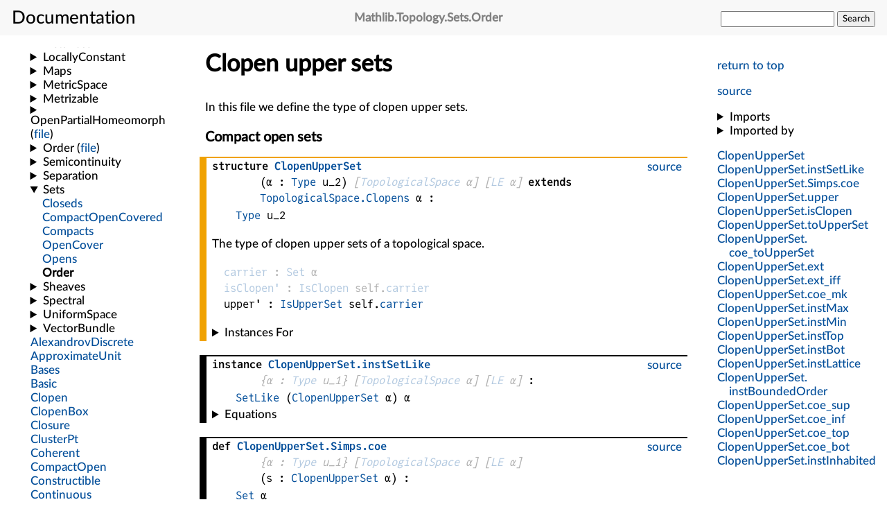

--- FILE ---
content_type: text/html; charset=utf-8
request_url: https://leanprover-community.github.io/mathlib4_docs/Mathlib/Topology/Sets/Order.html
body_size: 3481
content:
<html lang="en"><head><meta charset="UTF-8"></meta><meta name="viewport" content="width=device-width, initial-scale=1"></meta><link rel="stylesheet" href="../../.././style.css"></link><link rel="icon" href="../../.././favicon.svg"></link><link rel="mask-icon" href="../../.././favicon.svg" color="#000000"></link><link rel="prefetch" href="../../.././/declarations/declaration-data.bmp" as="image"></link><title>Mathlib.Topology.Sets.Order</title><script defer="true" src="../../.././mathjax-config.js"></script><script defer="true" src="https://cdnjs.cloudflare.com/polyfill/v3/polyfill.min.js?features=es6"></script><script defer="true" src="https://cdn.jsdelivr.net/npm/mathjax@3/es5/tex-mml-chtml.js"></script><script>const SITE_ROOT="../../.././";</script><script>const MODULE_NAME="Mathlib.Topology.Sets.Order";</script><script type="module" src="../../.././jump-src.js"></script><script type="module" src="../../.././search.js"></script><script type="module" src="../../.././expand-nav.js"></script><script type="module" src="../../.././how-about.js"></script><script type="module" src="../../.././instances.js"></script><script type="module" src="../../.././importedBy.js"></script></head><body><input id="nav_toggle" type="checkbox"></input><header><h1><label for="nav_toggle"></label><span>Documentation</span></h1><h2 class="header_filename break_within"><span class="name">Mathlib</span>.<span class="name">Topology</span>.<span class="name">Sets</span>.<span class="name">Order</span></h2><form id="search_form"><input type="text" name="q" autocomplete="off"></input>&#32;<button id="search_button" onclick="javascript: form.action='../../.././search.html';">Search</button></form></header><nav class="internal_nav"><p><a href="#top">return to top</a></p><p class="gh_nav_link"><a href="https://github.com/leanprover-community/mathlib4/blob/d0871e12f31a4e24ed78a6c09dfb32c4f625d6a9/Mathlib/Topology/Sets/Order.lean">source</a></p><div class="imports"><details><summary>Imports</summary><ul><li><a href="../../.././Init.html">Init</a></li><li><a href="../../.././Mathlib/Topology/Sets/Closeds.html">Mathlib.Topology.Sets.Closeds</a></li></ul></details><details><summary>Imported by</summary><ul id="imported-by-Mathlib.Topology.Sets.Order" class="imported-by-list"></ul></details></div><div class="nav_link"><a class="break_within" href="#ClopenUpperSet"><span class="name">ClopenUpperSet</span></a></div><div class="nav_link"><a class="break_within" href="#ClopenUpperSet.instSetLike"><span class="name">ClopenUpperSet</span>.<span class="name">instSetLike</span></a></div><div class="nav_link"><a class="break_within" href="#ClopenUpperSet.Simps.coe"><span class="name">ClopenUpperSet</span>.<span class="name">Simps</span>.<span class="name">coe</span></a></div><div class="nav_link"><a class="break_within" href="#ClopenUpperSet.upper"><span class="name">ClopenUpperSet</span>.<span class="name">upper</span></a></div><div class="nav_link"><a class="break_within" href="#ClopenUpperSet.isClopen"><span class="name">ClopenUpperSet</span>.<span class="name">isClopen</span></a></div><div class="nav_link"><a class="break_within" href="#ClopenUpperSet.toUpperSet"><span class="name">ClopenUpperSet</span>.<span class="name">toUpperSet</span></a></div><div class="nav_link"><a class="break_within" href="#ClopenUpperSet.coe_toUpperSet"><span class="name">ClopenUpperSet</span>.<span class="name">coe_toUpperSet</span></a></div><div class="nav_link"><a class="break_within" href="#ClopenUpperSet.ext"><span class="name">ClopenUpperSet</span>.<span class="name">ext</span></a></div><div class="nav_link"><a class="break_within" href="#ClopenUpperSet.ext_iff"><span class="name">ClopenUpperSet</span>.<span class="name">ext_iff</span></a></div><div class="nav_link"><a class="break_within" href="#ClopenUpperSet.coe_mk"><span class="name">ClopenUpperSet</span>.<span class="name">coe_mk</span></a></div><div class="nav_link"><a class="break_within" href="#ClopenUpperSet.instMax"><span class="name">ClopenUpperSet</span>.<span class="name">instMax</span></a></div><div class="nav_link"><a class="break_within" href="#ClopenUpperSet.instMin"><span class="name">ClopenUpperSet</span>.<span class="name">instMin</span></a></div><div class="nav_link"><a class="break_within" href="#ClopenUpperSet.instTop"><span class="name">ClopenUpperSet</span>.<span class="name">instTop</span></a></div><div class="nav_link"><a class="break_within" href="#ClopenUpperSet.instBot"><span class="name">ClopenUpperSet</span>.<span class="name">instBot</span></a></div><div class="nav_link"><a class="break_within" href="#ClopenUpperSet.instLattice"><span class="name">ClopenUpperSet</span>.<span class="name">instLattice</span></a></div><div class="nav_link"><a class="break_within" href="#ClopenUpperSet.instBoundedOrder"><span class="name">ClopenUpperSet</span>.<span class="name">instBoundedOrder</span></a></div><div class="nav_link"><a class="break_within" href="#ClopenUpperSet.coe_sup"><span class="name">ClopenUpperSet</span>.<span class="name">coe_sup</span></a></div><div class="nav_link"><a class="break_within" href="#ClopenUpperSet.coe_inf"><span class="name">ClopenUpperSet</span>.<span class="name">coe_inf</span></a></div><div class="nav_link"><a class="break_within" href="#ClopenUpperSet.coe_top"><span class="name">ClopenUpperSet</span>.<span class="name">coe_top</span></a></div><div class="nav_link"><a class="break_within" href="#ClopenUpperSet.coe_bot"><span class="name">ClopenUpperSet</span>.<span class="name">coe_bot</span></a></div><div class="nav_link"><a class="break_within" href="#ClopenUpperSet.instInhabited"><span class="name">ClopenUpperSet</span>.<span class="name">instInhabited</span></a></div></nav><main>
<div class="mod_doc"><h1 class="markdown-heading" id="Clopen-upper-sets">Clopen upper sets <a class="hover-link" href="#Clopen-upper-sets">#</a></h1><p>In this file we define the type of clopen upper sets.</p></div><div class="mod_doc"><h3 class="markdown-heading" id="Compact-open-sets">Compact open sets <a class="hover-link" href="#Compact-open-sets">#</a></h3></div><div class="decl" id="ClopenUpperSet"><div class="structure"><div class="gh_link"><a href="https://github.com/leanprover-community/mathlib4/blob/d0871e12f31a4e24ed78a6c09dfb32c4f625d6a9/Mathlib/Topology/Sets/Order.lean#L26-L28">source</a></div><div class="decl_header"><span class="decl_kind">structure</span>
<span class="decl_name"><a class="break_within" href="../../.././Mathlib/Topology/Sets/Order.html#ClopenUpperSet"><span class="name">ClopenUpperSet</span></a></span><span class="decl_args">
<span class="fn">(<span class="fn">α</span> : <a href="../../.././foundational_types.html">Type</a> u_2)</span></span>
<span class="impl_arg"><span class="decl_args">
<span class="fn">[<span class="fn"><a href="../../.././Mathlib/Topology/Defs/Basic.html#TopologicalSpace">TopologicalSpace</a> <span class="fn">α</span></span>]</span></span>
</span><span class="impl_arg"><span class="decl_args">
<span class="fn">[<span class="fn"><a href="../../.././Init/Prelude.html#LE">LE</a> <span class="fn">α</span></span>]</span></span>
</span><span class="decl_extends">extends</span> <span class="fn"><a href="../../.././Mathlib/Topology/Sets/Closeds.html#TopologicalSpace.Clopens">TopologicalSpace.Clopens</a> <span class="fn">α</span></span><span class="decl_args"> :</span><div class="decl_type"><a href="../../.././foundational_types.html">Type</a> u_2</div></div><p>The type of clopen upper sets of a topological space.</p><ul class="structure_fields" id="ClopenUpperSet.mk"><li class="structure_field inherited_field"><div class="structure_field_info"><a href="../../.././Mathlib/Topology/Sets/Closeds.html#TopologicalSpace.Clopens.carrier">carrier</a> : <span class="fn"><a href="../../.././Mathlib/Data/Set/Defs.html#Set">Set</a> <span class="fn">α</span></span></div></li><li class="structure_field inherited_field"><div class="structure_field_info"><a href="../../.././Mathlib/Topology/Sets/Closeds.html#TopologicalSpace.Clopens.isClopen'">isClopen'</a> : <span class="fn"><a href="../../.././Mathlib/Topology/Defs/Basic.html#IsClopen">IsClopen</a> <span class="fn"><span class="fn">self</span>.<a href="../../.././Mathlib/Topology/Sets/Closeds.html#TopologicalSpace.Clopens.carrier">carrier</a></span></span></div></li><li id="ClopenUpperSet.upper'" class="structure_field"><div class="structure_field_info">upper' : <span class="fn"><a href="../../.././Mathlib/Order/Defs/Unbundled.html#IsUpperSet">IsUpperSet</a> <span class="fn"><span class="fn">self</span>.<a href="../../.././Mathlib/Topology/Sets/Closeds.html#TopologicalSpace.Clopens.carrier">carrier</a></span></span></div></li></ul><details id="instances-for-list-ClopenUpperSet" class="instances-for-list"><summary>Instances For</summary><ul class="instances-for-enum"></ul></details></div></div><div class="decl" id="ClopenUpperSet.instSetLike"><div class="instance"><div class="gh_link"><a href="https://github.com/leanprover-community/mathlib4/blob/d0871e12f31a4e24ed78a6c09dfb32c4f625d6a9/Mathlib/Topology/Sets/Order.lean#L32-L37">source</a></div><div class="decl_header"><span class="decl_kind">instance</span>
<span class="decl_name"><a class="break_within" href="../../.././Mathlib/Topology/Sets/Order.html#ClopenUpperSet.instSetLike"><span class="name">ClopenUpperSet</span>.<span class="name">instSetLike</span></a></span><span class="impl_arg"><span class="decl_args">
<span class="fn">{<span class="fn">α</span> : <a href="../../.././foundational_types.html">Type</a> u_1}</span></span>
</span><span class="impl_arg"><span class="decl_args">
<span class="fn">[<span class="fn"><a href="../../.././Mathlib/Topology/Defs/Basic.html#TopologicalSpace">TopologicalSpace</a> <span class="fn">α</span></span>]</span></span>
</span><span class="impl_arg"><span class="decl_args">
<span class="fn">[<span class="fn"><a href="../../.././Init/Prelude.html#LE">LE</a> <span class="fn">α</span></span>]</span></span>
</span><span class="decl_args"> :</span><div class="decl_type"><span class="fn"><a href="../../.././Mathlib/Data/SetLike/Basic.html#SetLike">SetLike</a> <span class="fn">(<a href="../../.././Mathlib/Topology/Sets/Order.html#ClopenUpperSet">ClopenUpperSet</a> <span class="fn">α</span>)</span> <span class="fn">α</span></span></div></div><details><summary>Equations</summary><ul class="equations"><li class="equation"><a href="../../.././Mathlib/Topology/Sets/Order.html#ClopenUpperSet.instSetLike">ClopenUpperSet.instSetLike</a> <a href="../../.././Init/Prelude.html#Eq">=</a> <a href="../../.././Mathlib/Data/SetLike/Basic.html#SetLike.mk">{</a> <span class="fn">coe</span> := <span class="fn">fun (<span class="fn">s</span> : <span class="fn"><a href="../../.././Mathlib/Topology/Sets/Order.html#ClopenUpperSet">ClopenUpperSet</a> <span class="fn">α</span></span>) =&gt; <span class="fn"><span class="fn">s</span>.<a href="../../.././Mathlib/Topology/Sets/Closeds.html#TopologicalSpace.Clopens.carrier">carrier</a></span></span>, <span class="fn">coe_injective'</span> := <span class="fn">⋯</span> <a href="../../.././Mathlib/Data/SetLike/Basic.html#SetLike.mk">}</a></li></ul></details></div></div><div class="decl" id="ClopenUpperSet.Simps.coe"><div class="def"><div class="gh_link"><a href="https://github.com/leanprover-community/mathlib4/blob/d0871e12f31a4e24ed78a6c09dfb32c4f625d6a9/Mathlib/Topology/Sets/Order.lean#L39-L40">source</a></div><div class="decl_header"><span class="decl_kind">def</span>
<span class="decl_name"><a class="break_within" href="../../.././Mathlib/Topology/Sets/Order.html#ClopenUpperSet.Simps.coe"><span class="name">ClopenUpperSet</span>.<span class="name">Simps</span>.<span class="name">coe</span></a></span><span class="impl_arg"><span class="decl_args">
<span class="fn">{<span class="fn">α</span> : <a href="../../.././foundational_types.html">Type</a> u_1}</span></span>
</span><span class="impl_arg"><span class="decl_args">
<span class="fn">[<span class="fn"><a href="../../.././Mathlib/Topology/Defs/Basic.html#TopologicalSpace">TopologicalSpace</a> <span class="fn">α</span></span>]</span></span>
</span><span class="impl_arg"><span class="decl_args">
<span class="fn">[<span class="fn"><a href="../../.././Init/Prelude.html#LE">LE</a> <span class="fn">α</span></span>]</span></span>
</span><span class="decl_args">
<span class="fn">(<span class="fn">s</span> : <span class="fn"><a href="../../.././Mathlib/Topology/Sets/Order.html#ClopenUpperSet">ClopenUpperSet</a> <span class="fn">α</span></span>)</span></span>
<span class="decl_args"> :</span><div class="decl_type"><span class="fn"><a href="../../.././Mathlib/Data/Set/Defs.html#Set">Set</a> <span class="fn">α</span></span></div></div><p>See Note [custom simps projection].</p><details><summary>Equations</summary><ul class="equations"><li class="equation"><span class="fn"><a href="../../.././Mathlib/Topology/Sets/Order.html#ClopenUpperSet.Simps.coe">ClopenUpperSet.Simps.coe</a> <span class="fn">s</span></span> <a href="../../.././Init/Prelude.html#Eq">=</a> <span class="fn">↑<span class="fn">s</span></span></li></ul></details><details id="instances-for-list-ClopenUpperSet.Simps.coe" class="instances-for-list"><summary>Instances For</summary><ul class="instances-for-enum"></ul></details></div></div><div class="decl" id="ClopenUpperSet.upper"><div class="theorem"><div class="gh_link"><a href="https://github.com/leanprover-community/mathlib4/blob/d0871e12f31a4e24ed78a6c09dfb32c4f625d6a9/Mathlib/Topology/Sets/Order.lean#L44-L45">source</a></div><div class="decl_header"><span class="decl_kind">theorem</span>
<span class="decl_name"><a class="break_within" href="../../.././Mathlib/Topology/Sets/Order.html#ClopenUpperSet.upper"><span class="name">ClopenUpperSet</span>.<span class="name">upper</span></a></span><span class="impl_arg"><span class="decl_args">
<span class="fn">{<span class="fn">α</span> : <a href="../../.././foundational_types.html">Type</a> u_1}</span></span>
</span><span class="impl_arg"><span class="decl_args">
<span class="fn">[<span class="fn"><a href="../../.././Mathlib/Topology/Defs/Basic.html#TopologicalSpace">TopologicalSpace</a> <span class="fn">α</span></span>]</span></span>
</span><span class="impl_arg"><span class="decl_args">
<span class="fn">[<span class="fn"><a href="../../.././Init/Prelude.html#LE">LE</a> <span class="fn">α</span></span>]</span></span>
</span><span class="decl_args">
<span class="fn">(<span class="fn">s</span> : <span class="fn"><a href="../../.././Mathlib/Topology/Sets/Order.html#ClopenUpperSet">ClopenUpperSet</a> <span class="fn">α</span></span>)</span></span>
<span class="decl_args"> :</span><div class="decl_type"><span class="fn"><a href="../../.././Mathlib/Order/Defs/Unbundled.html#IsUpperSet">IsUpperSet</a> <span class="fn">↑<span class="fn">s</span></span></span></div></div></div></div><div class="decl" id="ClopenUpperSet.isClopen"><div class="theorem"><div class="gh_link"><a href="https://github.com/leanprover-community/mathlib4/blob/d0871e12f31a4e24ed78a6c09dfb32c4f625d6a9/Mathlib/Topology/Sets/Order.lean#L47-L48">source</a></div><div class="decl_header"><span class="decl_kind">theorem</span>
<span class="decl_name"><a class="break_within" href="../../.././Mathlib/Topology/Sets/Order.html#ClopenUpperSet.isClopen"><span class="name">ClopenUpperSet</span>.<span class="name">isClopen</span></a></span><span class="impl_arg"><span class="decl_args">
<span class="fn">{<span class="fn">α</span> : <a href="../../.././foundational_types.html">Type</a> u_1}</span></span>
</span><span class="impl_arg"><span class="decl_args">
<span class="fn">[<span class="fn"><a href="../../.././Mathlib/Topology/Defs/Basic.html#TopologicalSpace">TopologicalSpace</a> <span class="fn">α</span></span>]</span></span>
</span><span class="impl_arg"><span class="decl_args">
<span class="fn">[<span class="fn"><a href="../../.././Init/Prelude.html#LE">LE</a> <span class="fn">α</span></span>]</span></span>
</span><span class="decl_args">
<span class="fn">(<span class="fn">s</span> : <span class="fn"><a href="../../.././Mathlib/Topology/Sets/Order.html#ClopenUpperSet">ClopenUpperSet</a> <span class="fn">α</span></span>)</span></span>
<span class="decl_args"> :</span><div class="decl_type"><span class="fn"><a href="../../.././Mathlib/Topology/Defs/Basic.html#IsClopen">IsClopen</a> <span class="fn">↑<span class="fn">s</span></span></span></div></div></div></div><div class="decl" id="ClopenUpperSet.toUpperSet"><div class="def"><div class="gh_link"><a href="https://github.com/leanprover-community/mathlib4/blob/d0871e12f31a4e24ed78a6c09dfb32c4f625d6a9/Mathlib/Topology/Sets/Order.lean#L50-L53">source</a></div><div class="decl_header"><span class="decl_kind">def</span>
<span class="decl_name"><a class="break_within" href="../../.././Mathlib/Topology/Sets/Order.html#ClopenUpperSet.toUpperSet"><span class="name">ClopenUpperSet</span>.<span class="name">toUpperSet</span></a></span><span class="impl_arg"><span class="decl_args">
<span class="fn">{<span class="fn">α</span> : <a href="../../.././foundational_types.html">Type</a> u_1}</span></span>
</span><span class="impl_arg"><span class="decl_args">
<span class="fn">[<span class="fn"><a href="../../.././Mathlib/Topology/Defs/Basic.html#TopologicalSpace">TopologicalSpace</a> <span class="fn">α</span></span>]</span></span>
</span><span class="impl_arg"><span class="decl_args">
<span class="fn">[<span class="fn"><a href="../../.././Init/Prelude.html#LE">LE</a> <span class="fn">α</span></span>]</span></span>
</span><span class="decl_args">
<span class="fn">(<span class="fn">s</span> : <span class="fn"><a href="../../.././Mathlib/Topology/Sets/Order.html#ClopenUpperSet">ClopenUpperSet</a> <span class="fn">α</span></span>)</span></span>
<span class="decl_args"> :</span><div class="decl_type"><span class="fn"><a href="../../.././Mathlib/Order/Defs/Unbundled.html#UpperSet">UpperSet</a> <span class="fn">α</span></span></div></div><p>Reinterpret an upper clopen as an upper set.</p><details><summary>Equations</summary><ul class="equations"><li class="equation"><span class="fn"><span class="fn">s</span>.<a href="../../.././Mathlib/Topology/Sets/Order.html#ClopenUpperSet.toUpperSet">toUpperSet</a></span> <a href="../../.././Init/Prelude.html#Eq">=</a> <a href="../../.././Mathlib/Order/Defs/Unbundled.html#UpperSet.mk">{</a> <span class="fn">carrier</span> := <span class="fn">↑<span class="fn">s</span></span>, <span class="fn">upper'</span> := <span class="fn">⋯</span> <a href="../../.././Mathlib/Order/Defs/Unbundled.html#UpperSet.mk">}</a></li></ul></details><details id="instances-for-list-ClopenUpperSet.toUpperSet" class="instances-for-list"><summary>Instances For</summary><ul class="instances-for-enum"></ul></details></div></div><div class="decl" id="ClopenUpperSet.coe_toUpperSet"><div class="theorem"><div class="gh_link"><a href="https://github.com/leanprover-community/mathlib4/blob/d0871e12f31a4e24ed78a6c09dfb32c4f625d6a9/Mathlib/Topology/Sets/Order.lean#L51-L51">source</a></div><div class="attributes">@[simp]</div>
<div class="decl_header"><span class="decl_kind">theorem</span>
<span class="decl_name"><a class="break_within" href="../../.././Mathlib/Topology/Sets/Order.html#ClopenUpperSet.coe_toUpperSet"><span class="name">ClopenUpperSet</span>.<span class="name">coe_toUpperSet</span></a></span><span class="impl_arg"><span class="decl_args">
<span class="fn">{<span class="fn">α</span> : <a href="../../.././foundational_types.html">Type</a> u_1}</span></span>
</span><span class="impl_arg"><span class="decl_args">
<span class="fn">[<span class="fn"><a href="../../.././Mathlib/Topology/Defs/Basic.html#TopologicalSpace">TopologicalSpace</a> <span class="fn">α</span></span>]</span></span>
</span><span class="impl_arg"><span class="decl_args">
<span class="fn">[<span class="fn"><a href="../../.././Init/Prelude.html#LE">LE</a> <span class="fn">α</span></span>]</span></span>
</span><span class="decl_args">
<span class="fn">(<span class="fn">s</span> : <span class="fn"><a href="../../.././Mathlib/Topology/Sets/Order.html#ClopenUpperSet">ClopenUpperSet</a> <span class="fn">α</span></span>)</span></span>
<span class="decl_args"> :</span><div class="decl_type"><span class="fn">↑<span class="fn"><span class="fn">s</span>.<a href="../../.././Mathlib/Topology/Sets/Order.html#ClopenUpperSet.toUpperSet">toUpperSet</a></span></span> <a href="../../.././Init/Prelude.html#Eq">=</a> <span class="fn">↑<span class="fn">s</span></span></div></div></div></div><div class="decl" id="ClopenUpperSet.ext"><div class="theorem"><div class="gh_link"><a href="https://github.com/leanprover-community/mathlib4/blob/d0871e12f31a4e24ed78a6c09dfb32c4f625d6a9/Mathlib/Topology/Sets/Order.lean#L55-L57">source</a></div><div class="decl_header"><span class="decl_kind">theorem</span>
<span class="decl_name"><a class="break_within" href="../../.././Mathlib/Topology/Sets/Order.html#ClopenUpperSet.ext"><span class="name">ClopenUpperSet</span>.<span class="name">ext</span></a></span><span class="impl_arg"><span class="decl_args">
<span class="fn">{<span class="fn">α</span> : <a href="../../.././foundational_types.html">Type</a> u_1}</span></span>
</span><span class="impl_arg"><span class="decl_args">
<span class="fn">[<span class="fn"><a href="../../.././Mathlib/Topology/Defs/Basic.html#TopologicalSpace">TopologicalSpace</a> <span class="fn">α</span></span>]</span></span>
</span><span class="impl_arg"><span class="decl_args">
<span class="fn">[<span class="fn"><a href="../../.././Init/Prelude.html#LE">LE</a> <span class="fn">α</span></span>]</span></span>
</span><span class="impl_arg"><span class="decl_args">
<span class="fn">{<span class="fn">s </span><span class="fn">t</span> : <span class="fn"><a href="../../.././Mathlib/Topology/Sets/Order.html#ClopenUpperSet">ClopenUpperSet</a> <span class="fn">α</span></span>}</span></span>
</span><span class="decl_args">
<span class="fn">(<span class="fn">h</span> : <span class="fn">↑<span class="fn">s</span></span> <a href="../../.././Init/Prelude.html#Eq">=</a> <span class="fn">↑<span class="fn">t</span></span>)</span></span>
<span class="decl_args"> :</span><div class="decl_type"><span class="fn">s</span> <a href="../../.././Init/Prelude.html#Eq">=</a> <span class="fn">t</span></div></div></div></div><div class="decl" id="ClopenUpperSet.ext_iff"><div class="theorem"><div class="gh_link"><a href="https://github.com/leanprover-community/mathlib4/blob/d0871e12f31a4e24ed78a6c09dfb32c4f625d6a9/Mathlib/Topology/Sets/Order.lean#L55-L55">source</a></div><div class="decl_header"><span class="decl_kind">theorem</span>
<span class="decl_name"><a class="break_within" href="../../.././Mathlib/Topology/Sets/Order.html#ClopenUpperSet.ext_iff"><span class="name">ClopenUpperSet</span>.<span class="name">ext_iff</span></a></span><span class="impl_arg"><span class="decl_args">
<span class="fn">{<span class="fn">α</span> : <a href="../../.././foundational_types.html">Type</a> u_1}</span></span>
</span><span class="impl_arg"><span class="decl_args">
<span class="fn">[<span class="fn"><a href="../../.././Mathlib/Topology/Defs/Basic.html#TopologicalSpace">TopologicalSpace</a> <span class="fn">α</span></span>]</span></span>
</span><span class="impl_arg"><span class="decl_args">
<span class="fn">[<span class="fn"><a href="../../.././Init/Prelude.html#LE">LE</a> <span class="fn">α</span></span>]</span></span>
</span><span class="impl_arg"><span class="decl_args">
<span class="fn">{<span class="fn">s </span><span class="fn">t</span> : <span class="fn"><a href="../../.././Mathlib/Topology/Sets/Order.html#ClopenUpperSet">ClopenUpperSet</a> <span class="fn">α</span></span>}</span></span>
</span><span class="decl_args"> :</span><div class="decl_type"><span class="fn">s</span> <a href="../../.././Init/Prelude.html#Eq">=</a> <span class="fn">t</span> <a href="../../.././Init/Core.html#Iff">↔</a> <span class="fn">↑<span class="fn">s</span></span> <a href="../../.././Init/Prelude.html#Eq">=</a> <span class="fn">↑<span class="fn">t</span></span></div></div></div></div><div class="decl" id="ClopenUpperSet.coe_mk"><div class="theorem"><div class="gh_link"><a href="https://github.com/leanprover-community/mathlib4/blob/d0871e12f31a4e24ed78a6c09dfb32c4f625d6a9/Mathlib/Topology/Sets/Order.lean#L59-L61">source</a></div><div class="attributes">@[simp]</div>
<div class="decl_header"><span class="decl_kind">theorem</span>
<span class="decl_name"><a class="break_within" href="../../.././Mathlib/Topology/Sets/Order.html#ClopenUpperSet.coe_mk"><span class="name">ClopenUpperSet</span>.<span class="name">coe_mk</span></a></span><span class="impl_arg"><span class="decl_args">
<span class="fn">{<span class="fn">α</span> : <a href="../../.././foundational_types.html">Type</a> u_1}</span></span>
</span><span class="impl_arg"><span class="decl_args">
<span class="fn">[<span class="fn"><a href="../../.././Mathlib/Topology/Defs/Basic.html#TopologicalSpace">TopologicalSpace</a> <span class="fn">α</span></span>]</span></span>
</span><span class="impl_arg"><span class="decl_args">
<span class="fn">[<span class="fn"><a href="../../.././Init/Prelude.html#LE">LE</a> <span class="fn">α</span></span>]</span></span>
</span><span class="decl_args">
<span class="fn">(<span class="fn">s</span> : <span class="fn"><a href="../../.././Mathlib/Topology/Sets/Closeds.html#TopologicalSpace.Clopens">TopologicalSpace.Clopens</a> <span class="fn">α</span></span>)</span></span>
<span class="decl_args">
<span class="fn">(<span class="fn">h</span> : <span class="fn"><a href="../../.././Mathlib/Order/Defs/Unbundled.html#IsUpperSet">IsUpperSet</a> <span class="fn"><span class="fn">s</span>.<a href="../../.././Mathlib/Topology/Sets/Closeds.html#TopologicalSpace.Clopens.carrier">carrier</a></span></span>)</span></span>
<span class="decl_args"> :</span><div class="decl_type"><span class="fn">↑<a href="../../.././Mathlib/Topology/Sets/Order.html#ClopenUpperSet.mk">{</a> <span class="fn">toClopens</span> := <span class="fn">s</span>, <span class="fn">upper'</span> := <span class="fn">h</span> <a href="../../.././Mathlib/Topology/Sets/Order.html#ClopenUpperSet.mk">}</a></span> <a href="../../.././Init/Prelude.html#Eq">=</a> <span class="fn">↑<span class="fn">s</span></span></div></div></div></div><div class="decl" id="ClopenUpperSet.instMax"><div class="instance"><div class="gh_link"><a href="https://github.com/leanprover-community/mathlib4/blob/d0871e12f31a4e24ed78a6c09dfb32c4f625d6a9/Mathlib/Topology/Sets/Order.lean#L63-L64">source</a></div><div class="decl_header"><span class="decl_kind">instance</span>
<span class="decl_name"><a class="break_within" href="../../.././Mathlib/Topology/Sets/Order.html#ClopenUpperSet.instMax"><span class="name">ClopenUpperSet</span>.<span class="name">instMax</span></a></span><span class="impl_arg"><span class="decl_args">
<span class="fn">{<span class="fn">α</span> : <a href="../../.././foundational_types.html">Type</a> u_1}</span></span>
</span><span class="impl_arg"><span class="decl_args">
<span class="fn">[<span class="fn"><a href="../../.././Mathlib/Topology/Defs/Basic.html#TopologicalSpace">TopologicalSpace</a> <span class="fn">α</span></span>]</span></span>
</span><span class="impl_arg"><span class="decl_args">
<span class="fn">[<span class="fn"><a href="../../.././Init/Prelude.html#LE">LE</a> <span class="fn">α</span></span>]</span></span>
</span><span class="decl_args"> :</span><div class="decl_type"><span class="fn"><a href="../../.././Init/Prelude.html#Max">Max</a> <span class="fn">(<a href="../../.././Mathlib/Topology/Sets/Order.html#ClopenUpperSet">ClopenUpperSet</a> <span class="fn">α</span>)</span></span></div></div><details><summary>Equations</summary><ul class="equations"><li class="equation"><a href="../../.././Mathlib/Topology/Sets/Order.html#ClopenUpperSet.instMax">ClopenUpperSet.instMax</a> <a href="../../.././Init/Prelude.html#Eq">=</a>   <a href="../../.././Init/Prelude.html#Max.mk">{</a> <span class="fn">max</span> := <span class="fn">fun (<span class="fn">s</span> <span class="fn">t</span> : <span class="fn"><a href="../../.././Mathlib/Topology/Sets/Order.html#ClopenUpperSet">ClopenUpperSet</a> <span class="fn">α</span></span>) =&gt; <a href="../../.././Mathlib/Topology/Sets/Order.html#ClopenUpperSet.mk">{</a> <span class="fn">toClopens</span> := <span class="fn"><span class="fn"><span class="fn">s</span>.<a href="../../.././Mathlib/Topology/Sets/Order.html#ClopenUpperSet.toClopens">toClopens</a></span> ⊔ <span class="fn"><span class="fn">t</span>.<a href="../../.././Mathlib/Topology/Sets/Order.html#ClopenUpperSet.toClopens">toClopens</a></span></span>, <span class="fn">upper'</span> := <span class="fn">⋯</span> <a href="../../.././Mathlib/Topology/Sets/Order.html#ClopenUpperSet.mk">}</a></span> <a href="../../.././Init/Prelude.html#Max.mk">}</a></li></ul></details></div></div><div class="decl" id="ClopenUpperSet.instMin"><div class="instance"><div class="gh_link"><a href="https://github.com/leanprover-community/mathlib4/blob/d0871e12f31a4e24ed78a6c09dfb32c4f625d6a9/Mathlib/Topology/Sets/Order.lean#L66-L67">source</a></div><div class="decl_header"><span class="decl_kind">instance</span>
<span class="decl_name"><a class="break_within" href="../../.././Mathlib/Topology/Sets/Order.html#ClopenUpperSet.instMin"><span class="name">ClopenUpperSet</span>.<span class="name">instMin</span></a></span><span class="impl_arg"><span class="decl_args">
<span class="fn">{<span class="fn">α</span> : <a href="../../.././foundational_types.html">Type</a> u_1}</span></span>
</span><span class="impl_arg"><span class="decl_args">
<span class="fn">[<span class="fn"><a href="../../.././Mathlib/Topology/Defs/Basic.html#TopologicalSpace">TopologicalSpace</a> <span class="fn">α</span></span>]</span></span>
</span><span class="impl_arg"><span class="decl_args">
<span class="fn">[<span class="fn"><a href="../../.././Init/Prelude.html#LE">LE</a> <span class="fn">α</span></span>]</span></span>
</span><span class="decl_args"> :</span><div class="decl_type"><span class="fn"><a href="../../.././Init/Prelude.html#Min">Min</a> <span class="fn">(<a href="../../.././Mathlib/Topology/Sets/Order.html#ClopenUpperSet">ClopenUpperSet</a> <span class="fn">α</span>)</span></span></div></div><details><summary>Equations</summary><ul class="equations"><li class="equation"><a href="../../.././Mathlib/Topology/Sets/Order.html#ClopenUpperSet.instMin">ClopenUpperSet.instMin</a> <a href="../../.././Init/Prelude.html#Eq">=</a>   <a href="../../.././Init/Prelude.html#Min.mk">{</a> <span class="fn">min</span> := <span class="fn">fun (<span class="fn">s</span> <span class="fn">t</span> : <span class="fn"><a href="../../.././Mathlib/Topology/Sets/Order.html#ClopenUpperSet">ClopenUpperSet</a> <span class="fn">α</span></span>) =&gt; <a href="../../.././Mathlib/Topology/Sets/Order.html#ClopenUpperSet.mk">{</a> <span class="fn">toClopens</span> := <span class="fn"><span class="fn"><span class="fn">s</span>.<a href="../../.././Mathlib/Topology/Sets/Order.html#ClopenUpperSet.toClopens">toClopens</a></span> ⊓ <span class="fn"><span class="fn">t</span>.<a href="../../.././Mathlib/Topology/Sets/Order.html#ClopenUpperSet.toClopens">toClopens</a></span></span>, <span class="fn">upper'</span> := <span class="fn">⋯</span> <a href="../../.././Mathlib/Topology/Sets/Order.html#ClopenUpperSet.mk">}</a></span> <a href="../../.././Init/Prelude.html#Min.mk">}</a></li></ul></details></div></div><div class="decl" id="ClopenUpperSet.instTop"><div class="instance"><div class="gh_link"><a href="https://github.com/leanprover-community/mathlib4/blob/d0871e12f31a4e24ed78a6c09dfb32c4f625d6a9/Mathlib/Topology/Sets/Order.lean#L69-L70">source</a></div><div class="decl_header"><span class="decl_kind">instance</span>
<span class="decl_name"><a class="break_within" href="../../.././Mathlib/Topology/Sets/Order.html#ClopenUpperSet.instTop"><span class="name">ClopenUpperSet</span>.<span class="name">instTop</span></a></span><span class="impl_arg"><span class="decl_args">
<span class="fn">{<span class="fn">α</span> : <a href="../../.././foundational_types.html">Type</a> u_1}</span></span>
</span><span class="impl_arg"><span class="decl_args">
<span class="fn">[<span class="fn"><a href="../../.././Mathlib/Topology/Defs/Basic.html#TopologicalSpace">TopologicalSpace</a> <span class="fn">α</span></span>]</span></span>
</span><span class="impl_arg"><span class="decl_args">
<span class="fn">[<span class="fn"><a href="../../.././Init/Prelude.html#LE">LE</a> <span class="fn">α</span></span>]</span></span>
</span><span class="decl_args"> :</span><div class="decl_type"><span class="fn"><a href="../../.././Mathlib/Order/Notation.html#Top">Top</a> <span class="fn">(<a href="../../.././Mathlib/Topology/Sets/Order.html#ClopenUpperSet">ClopenUpperSet</a> <span class="fn">α</span>)</span></span></div></div><details><summary>Equations</summary><ul class="equations"><li class="equation"><a href="../../.././Mathlib/Topology/Sets/Order.html#ClopenUpperSet.instTop">ClopenUpperSet.instTop</a> <a href="../../.././Init/Prelude.html#Eq">=</a> <a href="../../.././Mathlib/Order/Notation.html#Top.mk">{</a> <span class="fn">top</span> := <a href="../../.././Mathlib/Topology/Sets/Order.html#ClopenUpperSet.mk">{</a> <span class="fn">toClopens</span> := <a href="../../.././Mathlib/Order/Notation.html#Top.top">⊤</a>, <span class="fn">upper'</span> := <span class="fn">⋯</span> <a href="../../.././Mathlib/Topology/Sets/Order.html#ClopenUpperSet.mk">}</a> <a href="../../.././Mathlib/Order/Notation.html#Top.mk">}</a></li></ul></details></div></div><div class="decl" id="ClopenUpperSet.instBot"><div class="instance"><div class="gh_link"><a href="https://github.com/leanprover-community/mathlib4/blob/d0871e12f31a4e24ed78a6c09dfb32c4f625d6a9/Mathlib/Topology/Sets/Order.lean#L72-L73">source</a></div><div class="decl_header"><span class="decl_kind">instance</span>
<span class="decl_name"><a class="break_within" href="../../.././Mathlib/Topology/Sets/Order.html#ClopenUpperSet.instBot"><span class="name">ClopenUpperSet</span>.<span class="name">instBot</span></a></span><span class="impl_arg"><span class="decl_args">
<span class="fn">{<span class="fn">α</span> : <a href="../../.././foundational_types.html">Type</a> u_1}</span></span>
</span><span class="impl_arg"><span class="decl_args">
<span class="fn">[<span class="fn"><a href="../../.././Mathlib/Topology/Defs/Basic.html#TopologicalSpace">TopologicalSpace</a> <span class="fn">α</span></span>]</span></span>
</span><span class="impl_arg"><span class="decl_args">
<span class="fn">[<span class="fn"><a href="../../.././Init/Prelude.html#LE">LE</a> <span class="fn">α</span></span>]</span></span>
</span><span class="decl_args"> :</span><div class="decl_type"><span class="fn"><a href="../../.././Mathlib/Order/Notation.html#Bot">Bot</a> <span class="fn">(<a href="../../.././Mathlib/Topology/Sets/Order.html#ClopenUpperSet">ClopenUpperSet</a> <span class="fn">α</span>)</span></span></div></div><details><summary>Equations</summary><ul class="equations"><li class="equation"><a href="../../.././Mathlib/Topology/Sets/Order.html#ClopenUpperSet.instBot">ClopenUpperSet.instBot</a> <a href="../../.././Init/Prelude.html#Eq">=</a> <a href="../../.././Mathlib/Order/Notation.html#Bot.mk">{</a> <span class="fn">bot</span> := <a href="../../.././Mathlib/Topology/Sets/Order.html#ClopenUpperSet.mk">{</a> <span class="fn">toClopens</span> := <a href="../../.././Mathlib/Order/Notation.html#Bot.bot">⊥</a>, <span class="fn">upper'</span> := <span class="fn">⋯</span> <a href="../../.././Mathlib/Topology/Sets/Order.html#ClopenUpperSet.mk">}</a> <a href="../../.././Mathlib/Order/Notation.html#Bot.mk">}</a></li></ul></details></div></div><div class="decl" id="ClopenUpperSet.instLattice"><div class="instance"><div class="gh_link"><a href="https://github.com/leanprover-community/mathlib4/blob/d0871e12f31a4e24ed78a6c09dfb32c4f625d6a9/Mathlib/Topology/Sets/Order.lean#L75-L76">source</a></div><div class="decl_header"><span class="decl_kind">instance</span>
<span class="decl_name"><a class="break_within" href="../../.././Mathlib/Topology/Sets/Order.html#ClopenUpperSet.instLattice"><span class="name">ClopenUpperSet</span>.<span class="name">instLattice</span></a></span><span class="impl_arg"><span class="decl_args">
<span class="fn">{<span class="fn">α</span> : <a href="../../.././foundational_types.html">Type</a> u_1}</span></span>
</span><span class="impl_arg"><span class="decl_args">
<span class="fn">[<span class="fn"><a href="../../.././Mathlib/Topology/Defs/Basic.html#TopologicalSpace">TopologicalSpace</a> <span class="fn">α</span></span>]</span></span>
</span><span class="impl_arg"><span class="decl_args">
<span class="fn">[<span class="fn"><a href="../../.././Init/Prelude.html#LE">LE</a> <span class="fn">α</span></span>]</span></span>
</span><span class="decl_args"> :</span><div class="decl_type"><span class="fn"><a href="../../.././Mathlib/Order/Lattice.html#Lattice">Lattice</a> <span class="fn">(<a href="../../.././Mathlib/Topology/Sets/Order.html#ClopenUpperSet">ClopenUpperSet</a> <span class="fn">α</span>)</span></span></div></div><details><summary>Equations</summary><ul class="equations"><li class="equation"><a href="../../.././Mathlib/Topology/Sets/Order.html#ClopenUpperSet.instLattice">ClopenUpperSet.instLattice</a> <a href="../../.././Init/Prelude.html#Eq">=</a> <span class="fn"><a href="../../.././Mathlib/Order/Lattice.html#Function.Injective.lattice">Function.Injective.lattice</a> <a href="../../.././Mathlib/Data/SetLike/Basic.html#SetLike.coe">SetLike.coe</a> <span class="fn">⋯</span> <span class="fn">⋯</span> <span class="fn">⋯</span></span></li></ul></details></div></div><div class="decl" id="ClopenUpperSet.instBoundedOrder"><div class="instance"><div class="gh_link"><a href="https://github.com/leanprover-community/mathlib4/blob/d0871e12f31a4e24ed78a6c09dfb32c4f625d6a9/Mathlib/Topology/Sets/Order.lean#L78-L79">source</a></div><div class="decl_header"><span class="decl_kind">instance</span>
<span class="decl_name"><a class="break_within" href="../../.././Mathlib/Topology/Sets/Order.html#ClopenUpperSet.instBoundedOrder"><span class="name">ClopenUpperSet</span>.<span class="name">instBoundedOrder</span></a></span><span class="impl_arg"><span class="decl_args">
<span class="fn">{<span class="fn">α</span> : <a href="../../.././foundational_types.html">Type</a> u_1}</span></span>
</span><span class="impl_arg"><span class="decl_args">
<span class="fn">[<span class="fn"><a href="../../.././Mathlib/Topology/Defs/Basic.html#TopologicalSpace">TopologicalSpace</a> <span class="fn">α</span></span>]</span></span>
</span><span class="impl_arg"><span class="decl_args">
<span class="fn">[<span class="fn"><a href="../../.././Init/Prelude.html#LE">LE</a> <span class="fn">α</span></span>]</span></span>
</span><span class="decl_args"> :</span><div class="decl_type"><span class="fn"><a href="../../.././Mathlib/Order/BoundedOrder/Basic.html#BoundedOrder">BoundedOrder</a> <span class="fn">(<a href="../../.././Mathlib/Topology/Sets/Order.html#ClopenUpperSet">ClopenUpperSet</a> <span class="fn">α</span>)</span></span></div></div><details><summary>Equations</summary><ul class="equations"><li class="equation"><a href="../../.././Mathlib/Topology/Sets/Order.html#ClopenUpperSet.instBoundedOrder">ClopenUpperSet.instBoundedOrder</a> <a href="../../.././Init/Prelude.html#Eq">=</a> <span class="fn"><a href="../../.././Mathlib/Order/BoundedOrder/Basic.html#BoundedOrder.lift">BoundedOrder.lift</a> <a href="../../.././Mathlib/Data/SetLike/Basic.html#SetLike.coe">SetLike.coe</a> <span class="fn">⋯</span> <span class="fn">⋯</span> <span class="fn">⋯</span></span></li></ul></details></div></div><div class="decl" id="ClopenUpperSet.coe_sup"><div class="theorem"><div class="gh_link"><a href="https://github.com/leanprover-community/mathlib4/blob/d0871e12f31a4e24ed78a6c09dfb32c4f625d6a9/Mathlib/Topology/Sets/Order.lean#L81-L83">source</a></div><div class="attributes">@[simp]</div>
<div class="decl_header"><span class="decl_kind">theorem</span>
<span class="decl_name"><a class="break_within" href="../../.././Mathlib/Topology/Sets/Order.html#ClopenUpperSet.coe_sup"><span class="name">ClopenUpperSet</span>.<span class="name">coe_sup</span></a></span><span class="impl_arg"><span class="decl_args">
<span class="fn">{<span class="fn">α</span> : <a href="../../.././foundational_types.html">Type</a> u_1}</span></span>
</span><span class="impl_arg"><span class="decl_args">
<span class="fn">[<span class="fn"><a href="../../.././Mathlib/Topology/Defs/Basic.html#TopologicalSpace">TopologicalSpace</a> <span class="fn">α</span></span>]</span></span>
</span><span class="impl_arg"><span class="decl_args">
<span class="fn">[<span class="fn"><a href="../../.././Init/Prelude.html#LE">LE</a> <span class="fn">α</span></span>]</span></span>
</span><span class="decl_args">
<span class="fn">(<span class="fn">s </span><span class="fn">t</span> : <span class="fn"><a href="../../.././Mathlib/Topology/Sets/Order.html#ClopenUpperSet">ClopenUpperSet</a> <span class="fn">α</span></span>)</span></span>
<span class="decl_args"> :</span><div class="decl_type"><span class="fn">↑<span class="fn">(<span class="fn">s</span> ⊔ <span class="fn">t</span>)</span></span> <a href="../../.././Init/Prelude.html#Eq">=</a> <span class="fn">↑<span class="fn">s</span></span> <a href="../../.././Init/Core.html#Union.union">∪</a> <span class="fn">↑<span class="fn">t</span></span></div></div></div></div><div class="decl" id="ClopenUpperSet.coe_inf"><div class="theorem"><div class="gh_link"><a href="https://github.com/leanprover-community/mathlib4/blob/d0871e12f31a4e24ed78a6c09dfb32c4f625d6a9/Mathlib/Topology/Sets/Order.lean#L85-L87">source</a></div><div class="attributes">@[simp]</div>
<div class="decl_header"><span class="decl_kind">theorem</span>
<span class="decl_name"><a class="break_within" href="../../.././Mathlib/Topology/Sets/Order.html#ClopenUpperSet.coe_inf"><span class="name">ClopenUpperSet</span>.<span class="name">coe_inf</span></a></span><span class="impl_arg"><span class="decl_args">
<span class="fn">{<span class="fn">α</span> : <a href="../../.././foundational_types.html">Type</a> u_1}</span></span>
</span><span class="impl_arg"><span class="decl_args">
<span class="fn">[<span class="fn"><a href="../../.././Mathlib/Topology/Defs/Basic.html#TopologicalSpace">TopologicalSpace</a> <span class="fn">α</span></span>]</span></span>
</span><span class="impl_arg"><span class="decl_args">
<span class="fn">[<span class="fn"><a href="../../.././Init/Prelude.html#LE">LE</a> <span class="fn">α</span></span>]</span></span>
</span><span class="decl_args">
<span class="fn">(<span class="fn">s </span><span class="fn">t</span> : <span class="fn"><a href="../../.././Mathlib/Topology/Sets/Order.html#ClopenUpperSet">ClopenUpperSet</a> <span class="fn">α</span></span>)</span></span>
<span class="decl_args"> :</span><div class="decl_type"><span class="fn">↑<span class="fn">(<span class="fn">s</span> ⊓ <span class="fn">t</span>)</span></span> <a href="../../.././Init/Prelude.html#Eq">=</a> <span class="fn">↑<span class="fn">s</span></span> <a href="../../.././Init/Core.html#Inter.inter">∩</a> <span class="fn">↑<span class="fn">t</span></span></div></div></div></div><div class="decl" id="ClopenUpperSet.coe_top"><div class="theorem"><div class="gh_link"><a href="https://github.com/leanprover-community/mathlib4/blob/d0871e12f31a4e24ed78a6c09dfb32c4f625d6a9/Mathlib/Topology/Sets/Order.lean#L89-L91">source</a></div><div class="attributes">@[simp]</div>
<div class="decl_header"><span class="decl_kind">theorem</span>
<span class="decl_name"><a class="break_within" href="../../.././Mathlib/Topology/Sets/Order.html#ClopenUpperSet.coe_top"><span class="name">ClopenUpperSet</span>.<span class="name">coe_top</span></a></span><span class="impl_arg"><span class="decl_args">
<span class="fn">{<span class="fn">α</span> : <a href="../../.././foundational_types.html">Type</a> u_1}</span></span>
</span><span class="impl_arg"><span class="decl_args">
<span class="fn">[<span class="fn"><a href="../../.././Mathlib/Topology/Defs/Basic.html#TopologicalSpace">TopologicalSpace</a> <span class="fn">α</span></span>]</span></span>
</span><span class="impl_arg"><span class="decl_args">
<span class="fn">[<span class="fn"><a href="../../.././Init/Prelude.html#LE">LE</a> <span class="fn">α</span></span>]</span></span>
</span><span class="decl_args"> :</span><div class="decl_type"><span class="fn">↑<a href="../../.././Mathlib/Order/Notation.html#Top.top">⊤</a></span> <a href="../../.././Init/Prelude.html#Eq">=</a> <a href="../../.././Mathlib/Data/Set/Defs.html#Set.univ">Set.univ</a></div></div></div></div><div class="decl" id="ClopenUpperSet.coe_bot"><div class="theorem"><div class="gh_link"><a href="https://github.com/leanprover-community/mathlib4/blob/d0871e12f31a4e24ed78a6c09dfb32c4f625d6a9/Mathlib/Topology/Sets/Order.lean#L93-L95">source</a></div><div class="attributes">@[simp]</div>
<div class="decl_header"><span class="decl_kind">theorem</span>
<span class="decl_name"><a class="break_within" href="../../.././Mathlib/Topology/Sets/Order.html#ClopenUpperSet.coe_bot"><span class="name">ClopenUpperSet</span>.<span class="name">coe_bot</span></a></span><span class="impl_arg"><span class="decl_args">
<span class="fn">{<span class="fn">α</span> : <a href="../../.././foundational_types.html">Type</a> u_1}</span></span>
</span><span class="impl_arg"><span class="decl_args">
<span class="fn">[<span class="fn"><a href="../../.././Mathlib/Topology/Defs/Basic.html#TopologicalSpace">TopologicalSpace</a> <span class="fn">α</span></span>]</span></span>
</span><span class="impl_arg"><span class="decl_args">
<span class="fn">[<span class="fn"><a href="../../.././Init/Prelude.html#LE">LE</a> <span class="fn">α</span></span>]</span></span>
</span><span class="decl_args"> :</span><div class="decl_type"><span class="fn">↑<a href="../../.././Mathlib/Order/Notation.html#Bot.bot">⊥</a></span> <a href="../../.././Init/Prelude.html#Eq">=</a> <a href="../../.././Init/Core.html#EmptyCollection.emptyCollection">∅</a></div></div></div></div><div class="decl" id="ClopenUpperSet.instInhabited"><div class="instance"><div class="gh_link"><a href="https://github.com/leanprover-community/mathlib4/blob/d0871e12f31a4e24ed78a6c09dfb32c4f625d6a9/Mathlib/Topology/Sets/Order.lean#L97-L98">source</a></div><div class="decl_header"><span class="decl_kind">instance</span>
<span class="decl_name"><a class="break_within" href="../../.././Mathlib/Topology/Sets/Order.html#ClopenUpperSet.instInhabited"><span class="name">ClopenUpperSet</span>.<span class="name">instInhabited</span></a></span><span class="impl_arg"><span class="decl_args">
<span class="fn">{<span class="fn">α</span> : <a href="../../.././foundational_types.html">Type</a> u_1}</span></span>
</span><span class="impl_arg"><span class="decl_args">
<span class="fn">[<span class="fn"><a href="../../.././Mathlib/Topology/Defs/Basic.html#TopologicalSpace">TopologicalSpace</a> <span class="fn">α</span></span>]</span></span>
</span><span class="impl_arg"><span class="decl_args">
<span class="fn">[<span class="fn"><a href="../../.././Init/Prelude.html#LE">LE</a> <span class="fn">α</span></span>]</span></span>
</span><span class="decl_args"> :</span><div class="decl_type"><span class="fn"><a href="../../.././Init/Prelude.html#Inhabited">Inhabited</a> <span class="fn">(<a href="../../.././Mathlib/Topology/Sets/Order.html#ClopenUpperSet">ClopenUpperSet</a> <span class="fn">α</span>)</span></span></div></div><details><summary>Equations</summary><ul class="equations"><li class="equation"><a href="../../.././Mathlib/Topology/Sets/Order.html#ClopenUpperSet.instInhabited">ClopenUpperSet.instInhabited</a> <a href="../../.././Init/Prelude.html#Eq">=</a> <a href="../../.././Init/Prelude.html#Inhabited.mk">{</a> <span class="fn">default</span> := <a href="../../.././Mathlib/Order/Notation.html#Bot.bot">⊥</a> <a href="../../.././Init/Prelude.html#Inhabited.mk">}</a></li></ul></details></div></div></main>
<nav class="nav"><iframe src="../../.././navbar.html" class="navframe" frameBorder="0"></iframe></nav></body></html>